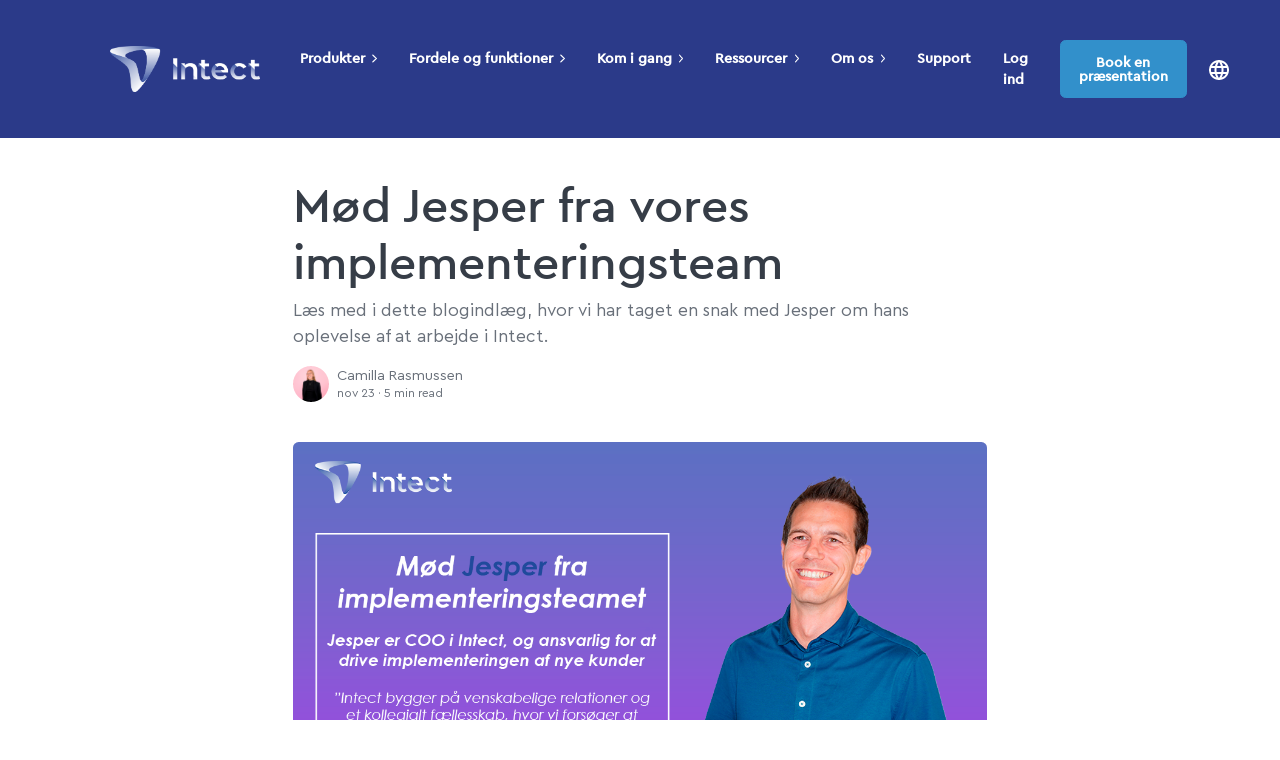

--- FILE ---
content_type: text/html; charset=utf-8
request_url: https://intect.io/da/moed-jesper-fra-implementeringsteamet/
body_size: 11047
content:


<!DOCTYPE html>
<html lang="da-DK">
<head>
    <meta name="viewport" content="width=device-width, initial-scale=1">
    
    <title>Mød Jesper fra implementeringsteamet</title>
    <meta name="description" content="Mød Jesper fra implementeringsteamet: Læs med i dette indlæg, hvor vi har taget en snak med vores COO, Jesper Zacho, om hans oplevelse af at arbejde i Intect." />
    <meta name="keywords" content="implementeringsteam,intect,arbejdsmiljø">
    <meta name="robots" content="INDEX,FOLLOW" />
    <link rel="canonical" href="https://intect.io/da/moed-jesper-fra-implementeringsteamet/" />
    <meta name="twitter:card" content="summary" />
    <meta name="twitter:title" content="Mød Jesper fra implementeringsteamet" />
    <meta name="twitter:description" content="" />
    <meta name="twitter:image:src" content="" />
    <meta property="og:title" content="Mød Jesper fra implementeringsteamet" />
    <meta property="og:url" content="https://intect.io/da/moed-jesper-fra-implementeringsteamet/" />
    <meta property="og:image" content="" />
    <meta property="og:description" content="" />
    <meta itemprop="name" content="Mød Jesper fra implementeringsteamet" />
    <meta itemprop="description" content="" />
    <meta itemprop="image" content="" />







    <link rel="alternate" hreflang="da-DK" href="https://intect.io/da/moed-jesper-fra-implementeringsteamet/" />

    <!-- Google Tag Manager -->
    

    <script>
        var hasLoaded = false;
        function handleScrollOrMoveOrClick() {
            if (!hasLoaded) {
                hasLoaded = true
                const element0 = document.createElement("script");
                element0.innerHTML = `      (function (w, d, s, l, i) {            w[l] = w[l] || []; w[l].push({                'gtm.start':                    new Date().getTime(), event: 'gtm.js'            }); var f = d.getElementsByTagName(s)[0],                j = d.createElement(s), dl = l != 'dataLayer' ? '&l=' + l : ''; j.async = true; j.src =                    'https://www.googletagmanager.com/gtm.js?id=' + i + dl; f.parentNode.insertBefore(j, f);        })(window, document, 'script', 'dataLayer', 'GTM-WVL6MTF');`
                document.getElementsByTagName("head")[0].appendChild(element0)
            }
        }
        window.addEventListener("scroll", handleScrollOrMoveOrClick);
        window.addEventListener("mousemove", handleScrollOrMoveOrClick);
        window.addEventListener("click", handleScrollOrMoveOrClick);
        window.addEventListener("touchstart", handleScrollOrMoveOrClick);
    </script>
    <!-- End Google Tag Manager -->
    <link href="/Assets/css/styles.min.css?v=20250402" rel="stylesheet" />
    
    <link rel="icon" type="image/png" href="/Assets/imgs/favicon.png" sizes="16x16" />
    <link href="/Assets/css/slick.css" rel="stylesheet" />
    <link href="/Assets/css/slick-theme.css" rel="stylesheet" />
    <script data-search-pseudo-elements defer src="https://cdnjs.cloudflare.com/ajax/libs/font-awesome/5.15.1/js/all.min.js" crossorigin="anonymous" data-cookieconsent="ignore"></script>
    
        
    <script src="/Assets/js/jquery-3.6.0.min.js" data-cookieconsent="ignore"></script>

    
</head>

<body style="overflow-x:hidden;">
    
    <script type="text/plain" data-cookieconsent="ignore" id="hs-script-loader" src="//js-eu1.hs-scripts.com/25301188.js"></script>
    

    
    
    <!-- Google Tag Manager (noscript) -->
    <noscript>
        <iframe src="https://www.googletagmanager.com/ns.html?id=GTM-WVL6MTF"
                height="0" width="0" style="display:none;visibility:hidden"></iframe>
    </noscript>

    <!-- End Google Tag Manager (noscript) -->

    <div id="layoutDefault">
        <div id="layoutDefault_content">
            <main>
                <!-- Navbar-->
                <nav class="navbar navbar-marketing navbar-expand-lg navbar-dark navbar-scrolled fixed-top flex-column" style="max-width: 100vw;">
                    <!--Feautures Banner-->

                    <div class="container px-5 menu-mobile">
                        <a class="navbar-brand text-primary" href="/da/"><img src="/media/1042/hvidt-logo.png" alt="intect_l&#248;nsystem2_logo_hvid"/></a>
                        <button class="navbar-toggler" type="button" data-bs-toggle="collapse" data-bs-target="#navbarSupportedContent" aria-controls="navbarSupportedContent" aria-expanded="false" aria-label="Toggle navigation"><svg xmlns="http://www.w3.org/2000/svg" width="24" height="24" viewBox="0 0 24 24" fill="none" stroke="currentColor" stroke-width="2" stroke-linecap="round" stroke-linejoin="round" class="feather feather-menu"><line x1="3" y1="12" x2="21" y2="12"></line><line x1="3" y1="6" x2="21" y2="6"></line><line x1="3" y1="18" x2="21" y2="18"></line></svg></button>
                        <div class="language-menu-sm">
                            <a class=" " href="#offcanvasLanguageMenu" role="button" data-bs-toggle="offcanvas" aria-controls="offcanvasLanguageMenuLabel">
                                <svg xmlns="http://www.w3.org/2000/svg" fill="#fff" height="24" viewBox="0 -960 960 960" width="24"><path d="M480-80q-82 0-155-31.5t-127.5-86Q143-252 111.5-325T80-480q0-83 31.5-155.5t86-127Q252-817 325-848.5T480-880q83 0 155.5 31.5t127 86q54.5 54.5 86 127T880-480q0 82-31.5 155t-86 127.5q-54.5 54.5-127 86T480-80Zm0-82q26-36 45-75t31-83H404q12 44 31 83t45 75Zm-104-16q-18-33-31.5-68.5T322-320H204q29 50 72.5 87t99.5 55Zm208 0q56-18 99.5-55t72.5-87H638q-9 38-22.5 73.5T584-178ZM170-400h136q-3-20-4.5-39.5T300-480q0-21 1.5-40.5T306-560H170q-5 20-7.5 39.5T160-480q0 21 2.5 40.5T170-400Zm216 0h188q3-20 4.5-39.5T580-480q0-21-1.5-40.5T574-560H386q-3 20-4.5 39.5T380-480q0 21 1.5 40.5T386-400Zm268 0h136q5-20 7.5-39.5T800-480q0-21-2.5-40.5T790-560H654q3 20 4.5 39.5T660-480q0 21-1.5 40.5T654-400Zm-16-240h118q-29-50-72.5-87T584-782q18 33 31.5 68.5T638-640Zm-234 0h152q-12-44-31-83t-45-75q-26 36-45 75t-31 83Zm-200 0h118q9-38 22.5-73.5T376-782q-56 18-99.5 55T204-640Z" /></svg>
                            </a>
                        </div>
                        <div class="collapse navbar-collapse" id="navbarSupportedContent">
                            <ul class="navbar-nav ms-auto navbar-nav-scroll">
                                            <li class="nav-item dropdown no-caret">
                                                <a class="nav-link dropdown-toggle" id="navbarDropdownDocs" href="javascript:void(0);" role="button" data-bs-toggle="dropdown" aria-haspopup="true" aria-expanded="false">
                                                    Produkter
                                                    <svg height="10px" class="svg-inline--fa fa-chevron-right dropdown-arrow" aria-hidden="true" focusable="false" data-prefix="fas" data-icon="chevron-right" role="img" xmlns="http://www.w3.org/2000/svg" viewBox="0 0 320 512" data-fa-i2svg=""><path fill="currentColor" d="M310.6 233.4c12.5 12.5 12.5 32.8 0 45.3l-192 192c-12.5 12.5-32.8 12.5-45.3 0s-12.5-32.8 0-45.3L242.7 256 73.4 86.6c-12.5-12.5-12.5-32.8 0-45.3s32.8-12.5 45.3 0l192 192z"></path></svg>
                                                    
                                                </a>
                                                <div class="dropdown-menu dropdown-menu-start animated--fade-in-up" aria-labelledby="navbarDropdownDocs">
                                                                <a class="dropdown-item py-3" href="https://intect.io/da">

                                                                    <div class="mb-0" style=" white-space:normal;">
                                                                        Intect Payroll
                                                                    </div>
                                                                </a>
                                                                <a class="dropdown-item py-3" href="/da/intect-flow/">

                                                                    <div class="mb-0" style=" white-space:normal;">
                                                                        Intect Flow
                                                                    </div>
                                                                </a>
                                                                <a class="dropdown-item py-3" href="/da/intect-refund/">

                                                                    <div class="mb-0" style=" white-space:normal;">
                                                                        Intect Refund
                                                                    </div>
                                                                </a>
                                                                <a class="dropdown-item py-3" href="https://intect.io/da/intect-hr/">

                                                                    <div class="mb-0" style=" white-space:normal;">
                                                                        Intect HR
                                                                    </div>
                                                                </a>
                                                                <a class="dropdown-item py-3 leftmenu" href="https://intect.io/da/intect-expense/">
                                                                    Intect Expense
                                                                    <i style="margin-left: 0.4rem; margin-right: 0; transition: transform 0.1s ease-in-out; font-size: 0.6em;" class="fas fa-chevron-right dropdown-arrow"></i>
                                                                </a>
                                                                <div class="side-menu  dropdown-m dropdown-submenu">
                                                                        <a class="dropdown-item py-3" href="/da/intect-expense/udlaegshaandtering/">Udl&#230;gsh&#229;ndtering</a>
                                                                        <a class="dropdown-item py-3" href="/da/intect-expense/koerselshaandtering/">K&#248;rselsh&#229;ndtering</a>
                                                                        <a class="dropdown-item py-3" href="/da/intect-expense/kvitteringsscanning/">Kvitteringsscanning</a>
                                                                </div>

                                                </div>
                                            </li>
                                            <li class="nav-item dropdown no-caret">
                                                <a class="nav-link dropdown-toggle" id="navbarDropdownDocs" href="javascript:void(0);" role="button" data-bs-toggle="dropdown" aria-haspopup="true" aria-expanded="false">
                                                    Fordele og funktioner
                                                    <svg height="10px" class="svg-inline--fa fa-chevron-right dropdown-arrow" aria-hidden="true" focusable="false" data-prefix="fas" data-icon="chevron-right" role="img" xmlns="http://www.w3.org/2000/svg" viewBox="0 0 320 512" data-fa-i2svg=""><path fill="currentColor" d="M310.6 233.4c12.5 12.5 12.5 32.8 0 45.3l-192 192c-12.5 12.5-32.8 12.5-45.3 0s-12.5-32.8 0-45.3L242.7 256 73.4 86.6c-12.5-12.5-12.5-32.8 0-45.3s32.8-12.5 45.3 0l192 192z"></path></svg>
                                                    
                                                </a>
                                                <div class="dropdown-menu dropdown-menu-start animated--fade-in-up" aria-labelledby="navbarDropdownDocs">
                                                                <a class="dropdown-item py-3" href="/da/hvorfor-intect/">

                                                                    <div class="mb-0" style=" white-space:normal;">
                                                                        Hvorfor v&#230;lge Intect?
                                                                    </div>
                                                                </a>
                                                                <a class="dropdown-item py-3" href="/da/funktioner/">

                                                                    <div class="mb-0" style=" white-space:normal;">
                                                                        Udvalgte funktioner
                                                                    </div>
                                                                </a>
                                                                <a class="dropdown-item py-3" href="/da/integrationer/">

                                                                    <div class="mb-0" style=" white-space:normal;">
                                                                        Integrationer
                                                                    </div>
                                                                </a>
                                                                <a class="dropdown-item py-3" href="/da/&#229;bent-api/">

                                                                    <div class="mb-0" style=" white-space:normal;">
                                                                        Opret egen integration
                                                                    </div>
                                                                </a>
                                                                <a class="dropdown-item py-3 leftmenu" href="#">
                                                                    Branchel&#248;sninger
                                                                    <i style="margin-left: 0.4rem; margin-right: 0; transition: transform 0.1s ease-in-out; font-size: 0.6em;" class="fas fa-chevron-right dropdown-arrow"></i>
                                                                </a>
                                                                <div class="side-menu  dropdown-m dropdown-submenu">
                                                                        <a class="dropdown-item py-3" href="/da/horesta/">Horesta</a>
                                                                        <a class="dropdown-item py-3" href="/da/detailbranchen/">Detailbranchen</a>
                                                                        <a class="dropdown-item py-3" href="/da/transportbranchen/">Transportbranchen</a>
                                                                        <a class="dropdown-item py-3" href="/da/landbrugsbranchen/">Landbrugsbranchen</a>
                                                                </div>

                                                </div>
                                            </li>
                                            <li class="nav-item dropdown no-caret">
                                                <a class="nav-link dropdown-toggle" id="navbarDropdownDocs" href="javascript:void(0);" role="button" data-bs-toggle="dropdown" aria-haspopup="true" aria-expanded="false">
                                                    Kom i gang
                                                    <svg height="10px" class="svg-inline--fa fa-chevron-right dropdown-arrow" aria-hidden="true" focusable="false" data-prefix="fas" data-icon="chevron-right" role="img" xmlns="http://www.w3.org/2000/svg" viewBox="0 0 320 512" data-fa-i2svg=""><path fill="currentColor" d="M310.6 233.4c12.5 12.5 12.5 32.8 0 45.3l-192 192c-12.5 12.5-32.8 12.5-45.3 0s-12.5-32.8 0-45.3L242.7 256 73.4 86.6c-12.5-12.5-12.5-32.8 0-45.3s32.8-12.5 45.3 0l192 192z"></path></svg>
                                                    
                                                </a>
                                                <div class="dropdown-menu dropdown-menu-start animated--fade-in-up" aria-labelledby="navbarDropdownDocs">
                                                                <a class="dropdown-item py-3" href="https://intect.app/signup/" target="_blank">

                                                                    <div class="mb-0" style=" white-space:normal;">
                                                                        Opret din virksomhed nu
                                                                    </div>
                                                                </a>
                                                                <a class="dropdown-item py-3" href="/da/priser/">

                                                                    <div class="mb-0" style=" white-space:normal;">
                                                                        Priser
                                                                    </div>
                                                                </a>
                                                                <a class="dropdown-item py-3" href="/da/referencer/">

                                                                    <div class="mb-0" style=" white-space:normal;">
                                                                        Referencer
                                                                    </div>
                                                                </a>
                                                                <a class="dropdown-item py-3" href="/da/partnere/">

                                                                    <div class="mb-0" style=" white-space:normal;">
                                                                        Partnere
                                                                    </div>
                                                                </a>

                                                </div>
                                            </li>
                                            <li class="nav-item dropdown no-caret">
                                                <a class="nav-link dropdown-toggle" id="navbarDropdownDocs" href="javascript:void(0);" role="button" data-bs-toggle="dropdown" aria-haspopup="true" aria-expanded="false">
                                                    Ressourcer
                                                    <svg height="10px" class="svg-inline--fa fa-chevron-right dropdown-arrow" aria-hidden="true" focusable="false" data-prefix="fas" data-icon="chevron-right" role="img" xmlns="http://www.w3.org/2000/svg" viewBox="0 0 320 512" data-fa-i2svg=""><path fill="currentColor" d="M310.6 233.4c12.5 12.5 12.5 32.8 0 45.3l-192 192c-12.5 12.5-32.8 12.5-45.3 0s-12.5-32.8 0-45.3L242.7 256 73.4 86.6c-12.5-12.5-12.5-32.8 0-45.3s32.8-12.5 45.3 0l192 192z"></path></svg>
                                                    
                                                </a>
                                                <div class="dropdown-menu dropdown-menu-start animated--fade-in-up" aria-labelledby="navbarDropdownDocs">
                                                                <a class="dropdown-item py-3" href="/da/blog/">

                                                                    <div class="mb-0" style=" white-space:normal;">
                                                                        Blog
                                                                    </div>
                                                                </a>
                                                                <a class="dropdown-item py-3" href="/da/nyhedsbrev/">

                                                                    <div class="mb-0" style=" white-space:normal;">
                                                                        Nyhedsbrev
                                                                    </div>
                                                                </a>
                                                                <a class="dropdown-item py-3" href="/da/webinarer/">

                                                                    <div class="mb-0" style=" white-space:normal;">
                                                                        Webinarer
                                                                    </div>
                                                                </a>
                                                                <a class="dropdown-item py-3" href="/da/kurser/">

                                                                    <div class="mb-0" style=" white-space:normal;">
                                                                        Kurser
                                                                    </div>
                                                                </a>

                                                </div>
                                            </li>
                                            <li class="nav-item dropdown no-caret">
                                                <a class="nav-link dropdown-toggle" id="navbarDropdownDocs" href="javascript:void(0);" role="button" data-bs-toggle="dropdown" aria-haspopup="true" aria-expanded="false">
                                                    Om os
                                                    <svg height="10px" class="svg-inline--fa fa-chevron-right dropdown-arrow" aria-hidden="true" focusable="false" data-prefix="fas" data-icon="chevron-right" role="img" xmlns="http://www.w3.org/2000/svg" viewBox="0 0 320 512" data-fa-i2svg=""><path fill="currentColor" d="M310.6 233.4c12.5 12.5 12.5 32.8 0 45.3l-192 192c-12.5 12.5-32.8 12.5-45.3 0s-12.5-32.8 0-45.3L242.7 256 73.4 86.6c-12.5-12.5-12.5-32.8 0-45.3s32.8-12.5 45.3 0l192 192z"></path></svg>
                                                    
                                                </a>
                                                <div class="dropdown-menu dropdown-menu-start animated--fade-in-up" aria-labelledby="navbarDropdownDocs">
                                                                <a class="dropdown-item py-3" href="/da/kontakt/">

                                                                    <div class="mb-0" style=" white-space:normal;">
                                                                        Kontakt os
                                                                    </div>
                                                                </a>
                                                                <a class="dropdown-item py-3" href="/da/om-os/">

                                                                    <div class="mb-0" style=" white-space:normal;">
                                                                        Historien om Intect
                                                                    </div>
                                                                </a>
                                                                <a class="dropdown-item py-3" href="/da/team/">

                                                                    <div class="mb-0" style=" white-space:normal;">
                                                                        Teamet bag
                                                                    </div>
                                                                </a>
                                                                <a class="dropdown-item py-3" href="/da/ledige-stillinger/">

                                                                    <div class="mb-0" style=" white-space:normal;">
                                                                        Ledige stillinger
                                                                    </div>
                                                                </a>

                                                </div>
                                            </li>
                                            <li class="nav-item"><a class="nav-link" href="https://support.intect.io/" target="_blank">Support</a></li>
                                            <li class="nav-item"><a class="nav-link" href="https://intect.app/#/login/" target="_blank">Log ind</a></li>
                            </ul>

                                <a class="btn fw-700 ms-lg-4 btn-Intectblue" href="/da/kontakt/">
                                    Book en pr&#230;sentation
                                </a>

                            <div class=" language-menu-lg">
                                <a class=" " href="#offcanvasLanguageMenu" role="button" data-bs-toggle="offcanvas" aria-controls="offcanvasLanguageMenuLabel">
                                    <svg xmlns="http://www.w3.org/2000/svg" fill="#fff" height="24" viewBox="0 -960 960 960" width="24"><path d="M480-80q-82 0-155-31.5t-127.5-86Q143-252 111.5-325T80-480q0-83 31.5-155.5t86-127Q252-817 325-848.5T480-880q83 0 155.5 31.5t127 86q54.5 54.5 86 127T880-480q0 82-31.5 155t-86 127.5q-54.5 54.5-127 86T480-80Zm0-82q26-36 45-75t31-83H404q12 44 31 83t45 75Zm-104-16q-18-33-31.5-68.5T322-320H204q29 50 72.5 87t99.5 55Zm208 0q56-18 99.5-55t72.5-87H638q-9 38-22.5 73.5T584-178ZM170-400h136q-3-20-4.5-39.5T300-480q0-21 1.5-40.5T306-560H170q-5 20-7.5 39.5T160-480q0 21 2.5 40.5T170-400Zm216 0h188q3-20 4.5-39.5T580-480q0-21-1.5-40.5T574-560H386q-3 20-4.5 39.5T380-480q0 21 1.5 40.5T386-400Zm268 0h136q5-20 7.5-39.5T800-480q0-21-2.5-40.5T790-560H654q3 20 4.5 39.5T660-480q0 21-1.5 40.5T654-400Zm-16-240h118q-29-50-72.5-87T584-782q18 33 31.5 68.5T638-640Zm-234 0h152q-12-44-31-83t-45-75q-26 36-45 75t-31 83Zm-200 0h118q9-38 22.5-73.5T376-782q-56 18-99.5 55T204-640Z" /></svg>
                                </a>
                            </div>
                        </div>
                    </div>
                </nav>

                

<!-- Page Header-->
    <!--<header class="page-header-ui page-header-ui-dark bg-primary">

        <div class="page-header-ui-content position-relative">
            <div class="container px-5 text-center">
                <div class="row gx-5 justify-content-center">
                    <div class="col-lg-8">
                        <h1 class="page-header-ui-title mb-3 pt-2"></h1>
                        <p class="overWrite text-white page-header-ui-text mb-0"></p>
                    </div>
                </div>
            </div>
        </div>
        
    </header>-->
<section class="bg-white py-10 mt-5" style="padding-top:12rem;">
    <div class="container px-5">
        <div class="row gx-5 justify-content-center">
            <div class="col-lg-10 col-xl-8">
                <div class="single-post mt-5">
                    <!-- Page Header-->

                    <h1>M&#248;d Jesper fra vores implementeringsteam</h1>
                    <p class="lead">Læs med i dette blogindlæg, hvor vi har taget en snak med Jesper om hans oplevelse af at arbejde i Intect.</p>
                    <div class="d-flex align-items-center justify-content-between mb-5">
                            <div class="single-post-meta me-4">
                                <img class="single-post-meta-img" src="/media/1411/intect-team-camilla-sr-lyseroed.png" alt="Camilla_marketing_intect_lyser&#248;d">
                                <div class="single-post-meta-details">
                                    <div class="single-post-meta-details-name">Camilla Rasmussen</div>
                                        <div class="single-post-meta-details-date">nov 23 · 5 min read</div>
                                </div>
                            </div>

                    </div>
                        <img class="img-fluid mb-2 rounded" src="/media/1465/jesper-implementeringsteam.png" alt="intect_medarbejder_jesper">


                </div>
            </div>
        </div>
        
        
    </div>
    <div class="single-post mt-5">
        <div class="single-post-text my-5">
            


    <div class="umb-grid">
                <div class="grid-section">
                            <div class="container px-5">
                                <div class="row gx-5 justify-content-center">
                                    <div class="col-lg-10 col-xl-8">
                                            <div >
        <div class="container-fluid">
            <div class="row ">
                    <div class="col-lg-12 mb-5 mb-lg-0 column">
                        <div >
                                    
    
<p>Jesper Zacho har siden oktober 2020 været driftschef i Intect, hvor han har haft ansvaret for implementering og support. Med udgangspunkt i solid erfaring inden for læring og ledelse, procesudvikling og automatisering af løn, har han sat fokus på at optimere implementeringsprocessen for nye kunder. Sammen med sit team har han transformeret konceptet og sat læringsprocessen i centrum. Resultatet er en markant bedre lønoplevelse for Intects kunder.<br /><br /></p>
<h2><span><strong>Hvordan vil du beskrive din hverdag i Intect?</strong></span></h2>
<p>Min hverdag i Intect er meget alsidig, hvilket jeg trives rigtig godt med. Som driftschef deltager jeg i mange forskellige processer – og det er fantastisk. Det betyder også, at jeg på daglig basis møder rigtig mange forskellige mennesker, som er med til at gøre hverdagen sjov og inspirerende, og som bidrager til, at jeg hver dag både suger til mig af erfaring fra andre og deler ud af min egen.    </p>
<p>Helt lavpraktisk dedikerer jeg en stor del af min tid på at arbejde med vores implementeringsproces, som har været mit helt store hjertebarn, siden jeg blev en del af Intect. Vores filosofi er, at implementeringen skal bygge på at oplære kunden, hvor de selv har fingrene i tastaturet, da det i sidste ende giver en langt bedre lønoplevelse. Og dét er jeg meget passioneret omkring.  <br /><br /></p>
<h2><span><strong>Kan du beskrive arbejdsmiljøet i Intect?</strong></span></h2>
<p>Arbejdsmiljøet i Intect emmer af, at vi er her for at gøre en forskel i den nicheindustri, som løn er. Vores kultur og værdier bygger på venskabelige relationer og et kollegialt fællesskab, hvor vi forsøger at gøre hinanden bedre; vi deler usikkerheder og ideer, vi spørger til råds, vi lytter og vi giver en hånd med. Her er trygt og rart, og folk er gode ved hinanden – og vigtigst af alt, så har vi det sjovt sammen, og vi synes det er fedt at være med til at udvikle Intect. <br /><br />For mig er Intect lige så meget et fællesskab, som det er en virksomhed, og jeg er helt overbevist om, at den grundlæggende årsag til vores succes er de mennesker, vi har siddende her, og det fællesskab vi evner at skabe sammen. <br /><br /></p>
<h2><span><strong>Er der nogle værdier, der er vigtige for dig som medarbejder og kollega?</strong></span></h2>
<p>Ordentlighed, kreativitet og glæde ved at gå på arbejde – det er de vigtigste værdier for mig. Det skal altid være et mål i sig selv, at vi har det godt med hinanden, og med det vi laver, da det smitter af på vores kunder og på folk omkring os. Selvom det ikke kan måles på en KPI, så er sammenholdet afgørende for vores performance. Og så skal vi have det sjovt i Intect. <br /><br />Kreativiteten får også frit løb. Vores arbejdskultur bygger på en forventning om, at alle byder ind – og at alle <em>tør </em>byde ind. Derfor går vi meget op i, at skabe et trygt rum, hvor der bliver lyttet, og hvor man kan dele sine ideer, uden at de bliver ”dømt ude”. Selvom vi til tider kan være rygende uenige. Når man på den måde har mulighed for at være kreativ uden loft på, så rammer man en gang imellem nogle virkelig gode ideer, som kan betyde stor fremgang. <br /><br /></p>
<h2><span><strong>Hvordan vil du karakterisere Intects implementeringssetup?</strong></span></h2>
<p>I Intect har vi jo vendt implementeringskonceptet lidt på hovedet i forhold til en stor del af vores konkurrenter. Som vi ser det, er vores fornemmeste opgave at hjælpe kunderne med at uddanne deres lønkonsulenter, så de bliver trygge og selvkørende i systemet. Vi rådgiver, vi vejleder, vi hjælper og vi støtter, men det er kunden selv, der har fingrene i tastaturet, når vi sætter systemet op – for det er den bedste måde at lære på.</p>
<p>Således bliver de kendte i systemet, og der forekommer ikke nogen overraskelser, når de selv skal køre løn for første gang. De bliver også fri for at skulle betale for dyre konsulenttimer, når de vil have lavet småjusteringer i opsætningen, for det kan de selv. Det mener jeg – og vi – er helt afgørende for en god lønoplevelse.</p>
<p>Vores erfaring er da også, at konceptet har enorm positiv effekt hos kunderne, da de ofte kommer med positiv feedback. For mig at se er denne positive effekt en kombination af velgennemtænkt software og en meget målrettet on boarding-proces, hvor læringsaspektet er i centrum. </p>
<p> </p>
<h2><strong>Hvilke udviklingsmuligheder har du i Intect? </strong>  </h2>
<p>Det at være i en virksomhed, hvor vi vækster med +100% om året, er i sig selv med til at bidrage til stor faglig og personlig udvikling. Hver eneste dag afprøver og udvikler vi en masse ting, og der er mange ting at tage stilling til. Det betyder, at man som medarbejder er i en konstant lærings- og erfaringsproces, hvor man både lykkes og fejler, hvilket i sidste ende er med til, at man udvikler sig.  <br /><br />Personligt lærer jeg enormt meget af at arbejde i Intect. Jeg føler, at jeg er med til at skabe noget unikt software, som virkelig forandrer måden, vi kører løn på i Danmark – sammen med en masse gode mennesker – og det vokser jeg af. Dét tror jeg ikke, man får mange andre steder.<strong><br /><br /></strong></p>
<h2><span><strong>Hvordan ser fremtiden ud?</strong></span></h2>
<p>Vi går en sindssygt spændende tid i møde i Intect. Vi vokser jo hele tiden, og vi har en masse spændende projekter på vej, og en masse kunder som vi skal ud at give gode lønoplevelser. Så både produktmæssigt, konceptmæssigt og markedsmæssigt venter der interessante udfordringer foran os. Udfordringer som jeg glæder mig rigtig meget til, og som åbner et hav af muligheder både for den enkelte medarbejder og for Intect som virksomhed.</p>


                        </div>
                    </div>            </div>
        </div>
    </div>

                                    </div>
                                </div>
                            </div>
                </div>
    </div>



        </div>
    </div>
</section>


            </main>
        </div>
        <div id="layoutDefault_footer">
            <footer class="footer pt-10 pb-5 mt-auto bg-dark footer-white">
                <div class="container px-5">
                    <div class="row gx-5">
                        <div class="col-lg-3">
                            <div class="footer-brand">Intect ApS</div>
                            <div class="mb-3">Jeres innovative l&#248;nsystem og l&#248;nfaglige sparringspartner</div>
                            <div class="icon-list-social mb-5">

                                <a class="icon-list-social-link" href="https://www.facebook.com/intectaps"><i class="fab fa-facebook"></i></a>
                                <a class="icon-list-social-link" href="https://www.linkedin.com/company/intect-aps/"><i class="fab fa-linkedin"></i></a>
                                <!-- <a class="icon-list-social-link" href=""><i class="fab fa-youtube"></i></a> -->
                            </div>
                                <a href="https://info.ecit.com/tilmeld-intect-nyhedsbrev" target="_blank">Tilmeld nyhedsbrev</a>
                        </div>
                        <div class="col-lg-9">
                            <div class="row gx-5">
                                <div class="col-lg-3 col-md-6 mb-5 mb-lg-0">
                                    <div class="text-uppercase-expanded text-xs mb-4"></div>



                                </div>
                                <div class="col-lg-3 col-md-6 mb-5 mb-lg-0">
                                    <div class="text-uppercase-expanded text-xs mb-4">Kontakt</div>
                                            <ul class="list-unstyled mb-0">
                                                    <li class="mb-2"><a href="https://www.google.com/maps/place/Intect+ApS/@55.7185287,12.4372535,15z/data=!4m2!3m1!1s0x0:0xd971964258fc5365">H&#248;rk&#230;r 12A, 2730 Herlev</a></li>
                                                    <li class="mb-2"><a href="https://intect.io/da/kontakt/">+45 71 99 11 22</a></li>
                                                    <li class="mb-2"><a href="https://intect.io/da/kontakt/">support@intect.io</a></li>
                                                    <li class="mb-2"><a href="https://support.intect.io/hc/da-dk">Supporten er &#229;ben alle hverdage 9-15</a></li>
                                            </ul>


                                </div>
                                <div class="col-lg-3 col-md-6 mb-5 mb-md-0">
                                    <div class="text-uppercase-expanded text-xs mb-4">Hvorfor Intect?</div>
                                            <ul class="list-unstyled mb-0">
                                                    <li class="mb-2"><a href="/da/intuitiv-loenproces/#">Bedre l&#248;nproces</a></li>
                                                    <li class="mb-2"><a href="/da/bedre-rapportering/#">Bedre indsigt</a></li>
                                                    <li class="mb-2"><a href="/da/overenskomster/#">H&#229;ndtering af overenskomster</a></li>
                                                    <li class="mb-2"><a href="/da/dataflow/#">Bedre dataflow</a></li>
                                                    <li class="mb-2"><a href="/da/udviklet-af-loenspecialister/#">Udviklet af l&#248;nspecialister</a></li>
                                            </ul>


                                </div>
                                <div class="col-lg-3 col-md-6">
                                    <div class="text-uppercase-expanded text-xs mb-4">Andet</div>
                                            <ul class="list-unstyled mb-0">
                                                    <li class="mb-2"><a href="/da/funktioner/">Funktioner</a></li>
                                                    <li class="mb-2"><a href="/da/integrationer/">Integrationer</a></li>
                                                    <li class="mb-2"><a href="/da/&#229;bent-api/">Opret egen integration</a></li>
                                                    <li class="mb-2"><a href="/da/priser/">Priser</a></li>
                                                    <li class="mb-2"><a href="/da/trust-center/">Trust Center</a></li>
                                                    <li class="mb-2"><a href="/da/om-os/">Om os</a></li>
                                            </ul>


                                </div>
                            </div>
                        </div>
                    </div>
                </div>
            </footer>
        </div>
        <div class="offcanvas offcanvas-end" tabindex="-1" id="offcanvasLanguageMenu" aria-labelledby="offcanvasLanguageMenuLabel">
            <div class="offcanvas-header justify-content-end">
                <button type="button" class="btn-close text-reset" data-bs-dismiss="offcanvas" aria-label="Close"></button>
            </div>
            <div class="offcanvas-body px-0">
                    <div class="mb-2 px-3 py-2 location--container locSelected">
                        <div class="location">
                                <img src="/media/1681/dk.svg" class="loc-img" style="width:32px;" alt="Dk" />
                        </div>
                        <div class="d-flex flex-column justify-content-center w-100 gap-1 ">
                            <div class="location-name">
                                <h6 class="loc-name mb-0 fw-bold text-black">
                                    Danmark
                                </h6>
                            </div>
                            <div class="lang-container">
                                    <a class="lang--link langSelected" href="/da/" style="width: fit-content; display: flex; flex-direction: row; align-content: center; justify-content: center; align-items: center;"> <p class="mb-0"> Dansk </p></a>
                                    <a class="lang--link" href="/en/" style="width: fit-content; display: flex; flex-direction: row; align-content: center; justify-content: center; align-items: center;"> <p class="mb-0"> English </p></a>
                            </div>
                        </div>
                    </div>
                    <div class="mb-2 px-3 py-2 location--container">
                        <div class="location">
                                <img src="/media/1678/gl.svg" class="loc-img" style="width:32px;" alt="Gl" />
                        </div>
                        <div class="d-flex flex-column justify-content-center w-100 gap-1 ">
                            <div class="location-name">
                                <h6 class="loc-name mb-0 fw-bold text-black">
                                    Gr&#248;nland
                                </h6>
                            </div>
                            <div class="lang-container">
                                    <a class="lang--link" href="/gl/" style="width: fit-content; display: flex; flex-direction: row; align-content: center; justify-content: center; align-items: center;"> <p class="mb-0"> Dansk </p></a>
                            </div>
                        </div>
                    </div>
                    <div class="mb-2 px-3 py-2 location--container">
                        <div class="location">
                                <img src="/media/1680/se.svg" class="loc-img" style="width:32px;" alt="Se" />
                        </div>
                        <div class="d-flex flex-column justify-content-center w-100 gap-1 ">
                            <div class="location-name">
                                <h6 class="loc-name mb-0 fw-bold text-black">
                                    Sverige
                                </h6>
                            </div>
                            <div class="lang-container">
                                    <a class="lang--link" href="/se/" style="width: fit-content; display: flex; flex-direction: row; align-content: center; justify-content: center; align-items: center;"> <p class="mb-0"> Svensk </p></a>
                            </div>
                        </div>
                    </div>
                    <div class="mb-2 px-3 py-2 location--container">
                        <div class="location">
                                <img src="/media/1679/no.svg" class="loc-img" style="width:32px;" alt="No" />
                        </div>
                        <div class="d-flex flex-column justify-content-center w-100 gap-1 ">
                            <div class="location-name">
                                <h6 class="loc-name mb-0 fw-bold text-black">
                                    Norge
                                </h6>
                            </div>
                            <div class="lang-container">
                                    <a class="lang--link" href="/no/" style="width: fit-content; display: flex; flex-direction: row; align-content: center; justify-content: center; align-items: center;"> <p class="mb-0"> Norsk </p></a>
                            </div>
                        </div>
                    </div>
            </div>
        </div>
    </div>
    <script src="/Assets/js/bootstrap.bundle.min.js" data-cookieconsent="ignore"></script>
    <script src="/Assets/js/scripts.min.js" data-cookieconsent="ignore"></script>
    
    
    <script src="/Assets/js/slick.js" data-cookieconsent="ignore"></script>
    
    <script type="text/javascript">
        (function (e, t, o, n, p, r, i) { e.visitorGlobalObjectAlias = n; e[e.visitorGlobalObjectAlias] = e[e.visitorGlobalObjectAlias] || function () { (e[e.visitorGlobalObjectAlias].q = e[e.visitorGlobalObjectAlias].q || []).push(arguments) }; e[e.visitorGlobalObjectAlias].l = (new Date).getTime(); r = t.createElement("script"); r.src = o; r.async = true; i = t.getElementsByTagName("script")[0]; i.parentNode.insertBefore(r, i) })(window, document, "https://diffuser-cdn.app-us1.com/diffuser/diffuser.js", "vgo");
        vgo('setAccount', '801643631');
        vgo('setTrackByDefault', true); vgo('process');
    </script>
    <script>
        $(document).ready(function () {
            if ($("#hubspotRedirect").length) {
                $("#hubspotRedirect")[0].click();
            }
        });
    </script>
</body>
</html>


--- FILE ---
content_type: application/javascript
request_url: https://intect.io/Assets/js/scripts.min.js
body_size: 2230
content:
/*!
    * Start Bootstrap - SB UI Kit Pro v2.0.1 (https://shop.startbootstrap.com/product/sb-ui-kit-pro)
    * Copyright 2013-2021 Start Bootstrap
    * Licensed under SEE_LICENSE (https://github.com/BlackrockDigital/sb-ui-kit-pro/blob/master/LICENSE)
    */
function filterBlogPosts(n){$.ajax({url:"/Umbraco/Surface/BlogSurface/GetBlogPagesByFilter",data:{root:$("#rootID").val(),type:n},type:"GET",dataType:"json",success:function(n){updateBlogPosts(n.BlogItems);updatePagination(n.BlogPageCounter)},error:function(n){console.error("Error:",n)}})}function loadBlogPosts(n){$.get("/Umbraco/Surface/BlogSurface/GetBlogPages",{root:$("#rootID").val(),page:n,type:$(".selected-tag").data("filter")}).done(function(t){var i=t.BlogItems;updateBlogPosts(i);updateURLParams(n)}).fail(function(t,i,r){console.log("txt",i);console.log("$('#rootID').val()",$("#rootID").val());console.log("page",n);console.log("type",$(".selected-tag").data("filter"));console.error("AJAX request failed: "+r)})}function updateBlogPosts(n){var t=$(".blog-card--container"),i=$("#dictionaryValueReadMore").val();t.empty();$.each(n,function(n,r){var e=r.Link,f=r.Tags,o=r.FeaturedImageURL,s=r.FeaturedImageName,h=r.Title,c=r.Description,l="showAll "+r.Catagory.replaceAll(" ","_"),u='<div class="blog-post col-12 col-md-4 mb-5 '+f+'" data-tags="'+f+'" data-catagory="'+l+'"><a class="card post-preview lift h-100 " href="'+e+'">';u+='<img class="card-img-top" src="'+o+'" alt="'+s+'">';u+='<div class="card-body">';u+='<p class="card-subtitle fw-500 pb-2" style="color: #585ea3;">'+r.Catagory.replaceAll("_"," ")+"<\/p> ";u+='<h5 class="card-title fs-1">'+h+"<\/h5>";u+='<p class="card-text">'+c+"<\/p>";u+='<div class="post-preview-meta">';u+="<hr>";u+="<p>"+i+"<\/p>";u+="<\/div>";u+="<\/div><\/a><\/div>";t.append(u)});makeCardsSameHeight()}function updateURLParams(n){var t=new URL(window.location.href);n?(t.searchParams.set("page",n),window.history.replaceState({},"",t.href)):(t.searchParams["delete"]("page"),window.history.replaceState({},"",t.href))}function updatePagination(n){var i=$(".pagination-blog"),r,t,u;for(i.empty(),r=Math.ceil(n/15),t=1;t<=r;t++)u=t===1?'<li class="page-item active"><button class="page-link" href="#!">'+t+"<\/button><\/li>":'<li class="page-item "><button class="page-link" href="#!">'+t+"<\/button><\/li>",i.append(u)}function makeCardsSameHeight(){var n=$(".card"),t=0;n.length<0||(n.each(function(){t=Math.max(t,$(this).height())}),n.height(t))}var urlParams,pageValue,dropdownMenuLinkMoblie,navbar;window.addEventListener("DOMContentLoaded",function(){var t=[].slice.call(document.querySelectorAll('[data-bs-toggle="tooltip"]')),u=t.map(function(n){return new bootstrap.Tooltip(n)}),i=[].slice.call(document.querySelectorAll('[data-bs-toggle="popover"]')),f=i.map(function(n){return new bootstrap.Popover(n)}),r=document.body.querySelector("#navStick"),n;r&&new bootstrap.ScrollSpy(document.body,{target:"#navStick",offset:82});n=function(){var n=document.body.querySelector(".navbar-marketing.bg-transparent.fixed-top");n&&(window.scrollY===0?n.classList.remove("navbar-scrolled"):n.classList.add("navbar-scrolled"))};n();document.addEventListener("scroll",n)}),function(n){n("a[href*=\\#]:not([href=\\#])").click(function(){if(location.pathname.replace(/^\//,"")==this.pathname.replace(/^\//,"")||location.hostname==this.hostname){var t=n(this.hash),i=n("nav").height()+50;if(t=t.length?t:n("[name="+this.hash.slice(1)+"]"),t.length)return n("html,body").animate({scrollTop:t.offset().top-i},0),!1}})}(jQuery);$(document).ready(function(){var t=window.location.href.indexOf("#"),n,i,r;if(t>-1&&(n=window.location.href.substring(t+1,window.location.href.length),i=$("nav").height()+50,n=$("[name="+n+"]"),n.length))return $("html,body").animate({scrollTop:n.offset().top-i},0),!1;$(".logoSlider").slick({lazyLoad:"ondemand",slidesToShow:5,slidesToScroll:1,autoplay:!0,autoplaySpeed:2e3,arrows:!0,infinite:!0,dots:!0,prevArrow:"<button type='button' class='slick-prev pull-left'><i class='fas fa-chevron-right'><\/i><\/button>",nextArrow:"<button type='button' class='slick-next pull-right'><i class='fas fa-chevron-left'><\/i><\/button>",responsive:[{breakpoint:1024,settings:{slidesToShow:3,slidesToScroll:3,infinite:!0,dots:!0}},{breakpoint:600,settings:{slidesToShow:2,slidesToScroll:2}},{breakpoint:480,settings:{slidesToShow:1,slidesToScroll:1}}]});r=$(".popRight");$("#popOutFormBtn").click(function(){var n="#formOverlay",t="#showForm";$(n).animate({right:"-350px"},1500,function(){$(n).css("display","none");$(t).css("display","block")})});$("#showForm").click(function(){var n="#formOverlay";$("#showForm").css("display","none");$(n).css("display","block");$(n).animate({right:"1.4%"},1500)});$("#formOverlay").find("div.umbraco-forms-submitmessage").length!==0&&($(".formContent").css("display","none"),$(".innerForm > h2").css("display","none"));r!=undefined&&$("#formOverlay").animate({right:"1.5%"},5e3);makeCardsSameHeight();addClassToParent()});urlParams=new URLSearchParams(window.location.search);urlParams.has("page")?(pageValue=urlParams.get("page"),console.log('The "page" parameter exists with the value:',pageValue),loadBlogPosts(pageValue)):console.log('The "page" parameter does not exist in the URL.');$("a.tagBtn").click(function(){var n=$(this).data("filter");$("a.tagBtn").removeClass("bg-gradient-primary-to-secondary text-white selected-tag");$(this).addClass("bg-gradient-primary-to-secondary text-white selected-tag");updateURLParams();filterBlogPosts(n)});$(".pagination-blog").on("click",".page-link",function(n){n.preventDefault();$(".page-item").removeClass("active");$(this).parent().addClass("active");var t=parseInt($(this).text());loadBlogPosts(t)});dropdownMenuLinkMoblie=document.getElementById("dropdownMenuLinkMoblie");navbar=document.querySelector(".navbar-marketing");dropdownMenuLinkMoblie!=null&&(dropdownMenuLinkMoblie.addEventListener("show.bs.dropdown",function(){navbar.style.overflowY="visible"}),dropdownMenuLinkMoblie.addEventListener("hide.bs.dropdown",function(){navbar.style.overflowY=""}));$(document).ready(function(){$(".schema").length>0&&$(".schema table").each(function(){var n=$("<div>").addClass("table-responsive");$(this).wrapAll(n);$(this).addClass("table table-bordered w-100")})});

--- FILE ---
content_type: application/javascript
request_url: https://prism.app-us1.com/?a=801643631&u=https%3A%2F%2Fintect.io%2Fda%2Fmoed-jesper-fra-implementeringsteamet%2F
body_size: 118
content:
window.visitorGlobalObject=window.visitorGlobalObject||window.prismGlobalObject;window.visitorGlobalObject.setVisitorId('27013416-17e0-4afa-9dd7-c2e877e354b0', '801643631');window.visitorGlobalObject.setWhitelistedServices('', '801643631');